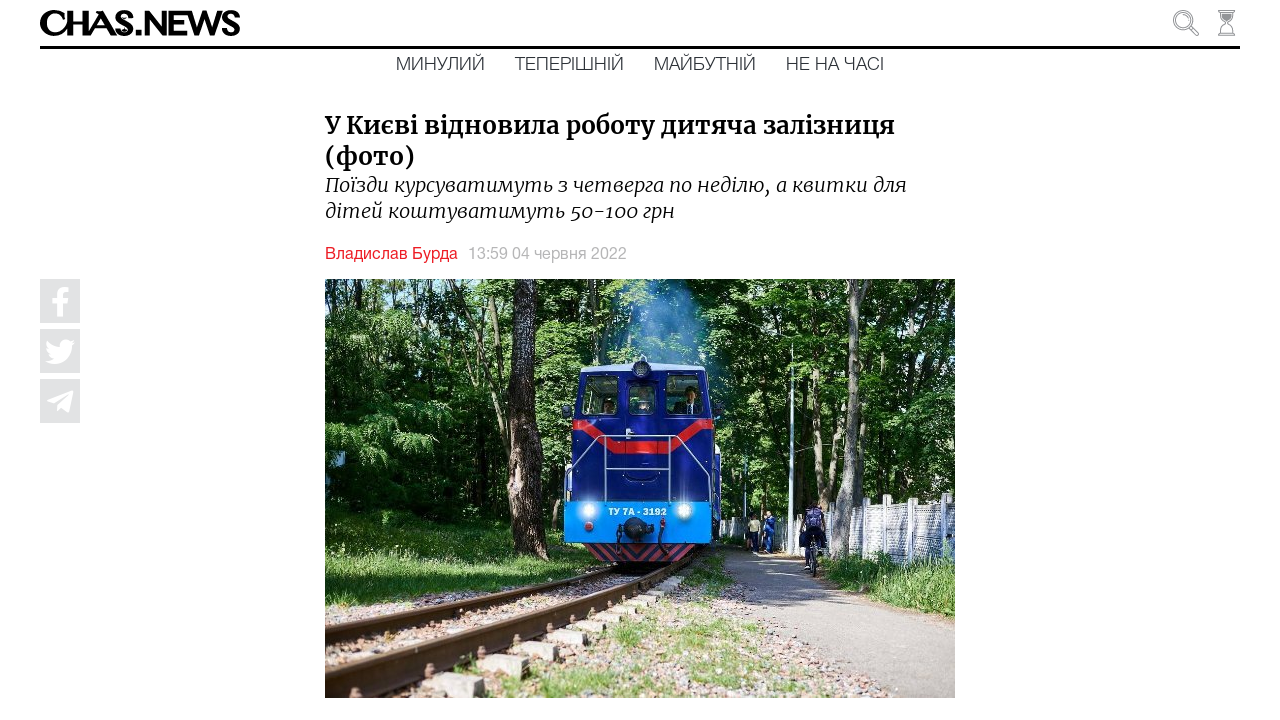

--- FILE ---
content_type: application/javascript; charset=UTF-8
request_url: https://chas.news/1-es2015.ebd985ada1b3ede98c3d.js
body_size: 37186
content:
(window.webpackJsonp=window.webpackJsonp||[]).push([[1],{sSl1:function(t,e,a){"use strict";a.r(e),a.d(e,"TimeMarkPageModule",(function(){return rt}));var i=a("sYmb"),r=a("1LoF"),s=a("8Jid"),n=a("PpLr"),o=a("fXoL"),l=a("ofXK"),h=a("3Pt+"),c=a("TEn/"),p=a("tyNb"),d=a("Tzys"),b=a("c2Rc"),m=a("ZAI4"),g=a("jhN1"),u=a("nVNj"),f=a("a4Kx"),y=a("kyOO"),k=a("Mzne"),L=a("vF8q"),M=a("uPsD"),U=a("c/rV"),w=a("7Sx4"),T=a("fp1T");function v(t,e){if(1&t&&o.Kb(0,"ion-img",25),2&t){const t=o.Wb(2);o.bc("alt",t.header[0].altImage1?t.header[0].altImage1:"")("src",t.header[0].mediaUrl)}}function z(t,e){if(1&t&&(o.Mb(0,"video",26),o.Kb(1,"source",27),o.lc(2," Your browser does not support HTML5 video. "),o.Lb()),2&t){const t=o.Wb(2);o.zb(1),o.bc("src",t.header[0].mediaUrl,o.gc)}}function x(t,e){if(1&t&&(o.Mb(0,"a",13),o.lc(1),o.Lb()),2&t){const t=o.Wb(2);o.bc("routerLink",t.routerLinkCategory(t.header[0].category)),o.zb(1),o.mc(t.header[0].categoryName)}}function I(t,e){if(1&t&&(o.Mb(0,"a",13),o.lc(1),o.Lb()),2&t){const t=o.Wb(2);o.bc("routerLink",t.urlPrefix+"/category/"+t.header[0].marks[0].url),o.zb(1),o.mc(t.header[0].marks[0].labelUa)}}function P(t,e){if(1&t&&(o.Mb(0,"ion-row"),o.Mb(1,"div",10),o.Mb(2,"ion-col",11),o.Mb(3,"div",12),o.Mb(4,"a",13),o.kc(5,v,1,2,"ion-img",14),o.kc(6,z,3,1,"video",15),o.Lb(),o.Lb(),o.Lb(),o.Mb(7,"ion-col",16),o.Mb(8,"div",17),o.Mb(9,"div",18),o.kc(10,x,2,2,"a",19),o.kc(11,I,2,2,"a",19),o.Lb(),o.Mb(12,"div",20),o.Mb(13,"a",21),o.Mb(14,"span",22),o.lc(15),o.Lb(),o.Kb(16,"br"),o.Mb(17,"span",23),o.lc(18),o.Lb(),o.Lb(),o.Mb(19,"span",24),o.lc(20),o.Lb(),o.Lb(),o.Lb(),o.Lb(),o.Lb(),o.Lb()),2&t){const t=o.Wb();o.Bb("hided",!t.desktopMode),o.zb(4),o.bc("routerLink",(0===t.header[0].type?t.urlPrefix+"/news":t.routerLinkCategory(t.header[0].category))+"/"+t.header[0].url),o.zb(1),o.bc("ngIf",0===t.header[0].mediaType1&&t.header[0].mediaUrl),o.zb(1),o.bc("ngIf",1===t.header[0].mediaType1&&t.header[0].mediaUrl),o.zb(4),o.bc("ngIf",null!==t.markUrl||null!==t.tagUrl),o.zb(1),o.bc("ngIf",null===t.markUrl&&null===t.tagUrl),o.zb(2),o.bc("routerLink",(0===t.header[0].type?t.urlPrefix+"/news":t.routerLinkCategory(t.header[0].category))+"/"+t.header[0].url),o.zb(2),o.mc(t.header[0].header),o.zb(3),o.mc(t.header[0].subtext),o.zb(2),o.mc(t.parseDate(t.header[0].published))}}function C(t,e){if(1&t&&o.Kb(0,"ion-img",25),2&t){const t=o.Wb(3);o.bc("alt",t.header[1].altImage1?t.header[1].altImage1:"")("src",t.header[1].mediaUrl)}}function N(t,e){if(1&t&&(o.Mb(0,"video",26),o.Kb(1,"source",27),o.lc(2," Your browser does not support HTML5 video. "),o.Lb()),2&t){const t=o.Wb(3);o.zb(1),o.bc("src",t.header[1].mediaUrl,o.gc)}}function S(t,e){if(1&t&&(o.Mb(0,"a",13),o.lc(1),o.Lb()),2&t){const t=o.Wb(3);o.bc("routerLink",t.routerLinkCategory(t.header[1].category)),o.zb(1),o.mc(t.header[1].categoryName)}}function j(t,e){if(1&t&&(o.Mb(0,"a",13),o.lc(1),o.Lb()),2&t){const t=o.Wb(3);o.bc("routerLink",t.urlPrefix+"/category/"+t.header[1].marks[0].url),o.zb(1),o.mc(t.header[1].marks[0].labelUa)}}function W(t,e){if(1&t&&(o.Mb(0,"ion-col",30),o.Mb(1,"div",31),o.Mb(2,"a",32),o.kc(3,C,1,2,"ion-img",14),o.kc(4,N,3,1,"video",15),o.Lb(),o.Lb(),o.Mb(5,"div",33),o.Mb(6,"div",17),o.Mb(7,"div",18),o.kc(8,S,2,2,"a",19),o.kc(9,j,2,2,"a",19),o.Lb(),o.Mb(10,"div",34),o.Mb(11,"a",13),o.Mb(12,"span",22),o.lc(13),o.Lb(),o.Kb(14,"br"),o.Mb(15,"span",23),o.lc(16),o.Lb(),o.Lb(),o.Mb(17,"span",24),o.lc(18),o.Lb(),o.Lb(),o.Lb(),o.Lb(),o.Lb()),2&t){const t=o.Wb(2);o.zb(2),o.bc("routerLink",(0===t.header[1].type?t.urlPrefix+"/news":t.routerLinkCategory(t.header[1].category))+"/"+t.header[1].url),o.zb(1),o.bc("ngIf",0===t.header[1].mediaType1&&t.header[1].mediaUrl),o.zb(1),o.bc("ngIf",1===t.header[1].mediaType1&&t.header[1].mediaUrl),o.zb(4),o.bc("ngIf",null!==t.markUrl||null!==t.tagUrl),o.zb(1),o.bc("ngIf",null===t.markUrl&&null===t.tagUrl),o.zb(2),o.bc("routerLink",(0===t.header[1].type?t.urlPrefix+"/news":t.routerLinkCategory(t.header[1].category))+"/"+t.header[1].url),o.zb(2),o.mc(t.header[1].header),o.zb(3),o.mc(t.header[1].subtext),o.zb(2),o.mc(t.parseDate(t.header[1].published))}}function K(t,e){if(1&t&&o.Kb(0,"ion-img",25),2&t){const t=o.Wb(3);o.bc("alt",t.header[2].altImage1?t.header[2].altImage1:"")("src",t.header[2].mediaUrl)}}function O(t,e){if(1&t&&(o.Mb(0,"video",26),o.Kb(1,"source",27),o.lc(2," Your browser does not support HTML5 video. "),o.Lb()),2&t){const t=o.Wb(3);o.zb(1),o.bc("src",t.header[2].mediaUrl,o.gc)}}function _(t,e){if(1&t&&(o.Mb(0,"a",13),o.lc(1),o.Lb()),2&t){const t=o.Wb(3);o.bc("routerLink",t.routerLinkCategory(t.header[2].category)),o.zb(1),o.mc(t.header[2].categoryName)}}function E(t,e){if(1&t&&(o.Mb(0,"a",13),o.lc(1),o.Lb()),2&t){const t=o.Wb(3);o.bc("routerLink",t.urlPrefix+"/category/"+t.header[2].marks[0].url),o.zb(1),o.mc(t.header[2].marks[0].labelUa)}}function J(t,e){if(1&t&&(o.Mb(0,"ion-col",30),o.Mb(1,"div",31),o.Mb(2,"a",32),o.kc(3,K,1,2,"ion-img",14),o.kc(4,O,3,1,"video",15),o.Lb(),o.Lb(),o.Mb(5,"div",33),o.Mb(6,"div",17),o.Mb(7,"div",18),o.kc(8,_,2,2,"a",19),o.kc(9,E,2,2,"a",19),o.Lb(),o.Mb(10,"div",34),o.Mb(11,"a",13),o.Mb(12,"span",22),o.lc(13),o.Lb(),o.Kb(14,"br"),o.Mb(15,"span",23),o.lc(16),o.Lb(),o.Lb(),o.Mb(17,"span",24),o.lc(18),o.Lb(),o.Lb(),o.Lb(),o.Lb(),o.Lb()),2&t){const t=o.Wb(2);o.zb(2),o.bc("routerLink",(0===t.header[2].type?t.urlPrefix+"/news":t.routerLinkCategory(t.header[2].category))+"/"+t.header[2].url),o.zb(1),o.bc("ngIf",0===t.header[2].mediaType1&&t.header[2].mediaUrl),o.zb(1),o.bc("ngIf",1===t.header[2].mediaType1&&t.header[2].mediaUrl),o.zb(4),o.bc("ngIf",null!==t.markUrl||null!==t.tagUrl),o.zb(1),o.bc("ngIf",null===t.markUrl&&null===t.tagUrl),o.zb(2),o.bc("routerLink",(0===t.header[2].type?t.urlPrefix+"/news":t.routerLinkCategory(t.header[2].category))+"/"+t.header[2].url),o.zb(2),o.mc(t.header[2].header),o.zb(3),o.mc(t.header[2].subtext),o.zb(2),o.mc(t.parseDate(t.header[2].published))}}function H(t,e){if(1&t&&o.Kb(0,"ion-img",25),2&t){const t=o.Wb(3);o.bc("alt",t.header[3].altImage1?t.header[3].altImage1:"")("src",t.header[3].mediaUrl)}}function D(t,e){if(1&t&&(o.Mb(0,"video",26),o.Kb(1,"source",27),o.lc(2," Your browser does not support HTML5 video. "),o.Lb()),2&t){const t=o.Wb(3);o.zb(1),o.bc("src",t.header[3].mediaUrl,o.gc)}}function B(t,e){if(1&t&&(o.Mb(0,"a",13),o.lc(1),o.Lb()),2&t){const t=o.Wb(3);o.bc("routerLink",t.routerLinkCategory(t.header[3].category)),o.zb(1),o.mc(t.header[3].categoryName)}}function F(t,e){if(1&t&&(o.Mb(0,"a",13),o.lc(1),o.Lb()),2&t){const t=o.Wb(3);o.bc("routerLink",t.urlPrefix+"/category/"+t.header[3].marks[0].url),o.zb(1),o.mc(t.header[3].marks[0].labelUa)}}function q(t,e){if(1&t&&(o.Mb(0,"ion-col",30),o.Mb(1,"div",31),o.Mb(2,"a",32),o.kc(3,H,1,2,"ion-img",14),o.kc(4,D,3,1,"video",15),o.Lb(),o.Lb(),o.Mb(5,"div",33),o.Mb(6,"div",17),o.Mb(7,"div",18),o.kc(8,B,2,2,"a",19),o.kc(9,F,2,2,"a",19),o.Lb(),o.Mb(10,"div",34),o.Mb(11,"a",13),o.Mb(12,"span",22),o.lc(13),o.Lb(),o.Kb(14,"br"),o.Mb(15,"span",23),o.lc(16),o.Lb(),o.Lb(),o.Mb(17,"span",24),o.lc(18),o.Lb(),o.Lb(),o.Lb(),o.Lb(),o.Lb()),2&t){const t=o.Wb(2);o.zb(2),o.bc("routerLink",(0===t.header[3].type?t.urlPrefix+"/news":t.routerLinkCategory(t.header[3].category))+"/"+t.header[3].url),o.zb(1),o.bc("ngIf",0===t.header[3].mediaType1&&t.header[3].mediaUrl),o.zb(1),o.bc("ngIf",1===t.header[3].mediaType1&&t.header[3].mediaUrl),o.zb(4),o.bc("ngIf",null!==t.markUrl||null!==t.tagUrl),o.zb(1),o.bc("ngIf",null===t.markUrl&&null===t.tagUrl),o.zb(2),o.bc("routerLink",(0===t.header[3].type?t.urlPrefix+"/news":t.routerLinkCategory(t.header[3].category))+"/"+t.header[3].url),o.zb(2),o.mc(t.header[3].header),o.zb(3),o.mc(t.header[3].subtext),o.zb(2),o.mc(t.parseDate(t.header[3].published))}}function X(t,e){if(1&t&&(o.Mb(0,"ion-row",28),o.kc(1,W,19,9,"ion-col",29),o.kc(2,J,19,9,"ion-col",29),o.kc(3,q,19,9,"ion-col",29),o.Lb()),2&t){const t=o.Wb();o.Bb("hided",!t.desktopMode),o.zb(1),o.bc("ngIf",t.header.length>1),o.zb(1),o.bc("ngIf",t.header.length>2),o.zb(1),o.bc("ngIf",t.header.length>3)}}function R(t,e){if(1&t&&(o.Mb(0,"ion-row"),o.Mb(1,"ion-col",35),o.Mb(2,"div",36),o.Mb(3,"span",37),o.lc(4),o.Lb(),o.Kb(5,"div",38),o.Lb(),o.Lb(),o.Lb()),2&t){const t=o.Wb();o.zb(3),o.Bb("hided",t.desktopMode),o.zb(1),o.nc(" ",t.timeMarkName," ")}}function V(t,e){if(1&t&&(o.Mb(0,"ion-row"),o.Mb(1,"ion-col",35),o.Mb(2,"div",36),o.Mb(3,"span",37),o.lc(4),o.Lb(),o.Kb(5,"div",38),o.Lb(),o.Lb(),o.Lb()),2&t){const t=o.Wb();o.zb(4),o.nc(" ",null!==t.markName?t.markName:t.tagName," ")}}function Y(t,e){if(1&t&&o.Kb(0,"ion-img",25),2&t){const t=o.Wb(2).$implicit;o.bc("alt",t.altImage1?t.altImage1:"")("src",t.mediaUrl)}}function $(t,e){if(1&t&&(o.Mb(0,"video",26),o.Kb(1,"source",27),o.lc(2," Your browser does not support HTML5 video. "),o.Lb()),2&t){const t=o.Wb(2).$implicit;o.zb(1),o.bc("src",t.mediaUrl,o.gc)}}function A(t,e){if(1&t&&(o.Mb(0,"ion-col",44),o.Mb(1,"div",45),o.Mb(2,"a",32),o.kc(3,Y,1,2,"ion-img",14),o.kc(4,$,3,1,"video",15),o.Lb(),o.Lb(),o.Lb()),2&t){const t=o.Wb().$implicit,e=o.Wb();o.zb(2),o.bc("routerLink",(0===t.type?e.urlPrefix+"/news":e.routerLinkCategory(t.category))+"/"+t.url),o.zb(1),o.bc("ngIf",0===t.mediaType1&&t.mediaUrl),o.zb(1),o.bc("ngIf",1===t.mediaType1&&t.mediaUrl)}}function G(t,e){if(1&t&&(o.Mb(0,"a",13),o.lc(1),o.Lb()),2&t){const t=o.Wb().$implicit,e=o.Wb();o.bc("routerLink",e.routerLinkCategory(t.category)),o.zb(1),o.mc(t.categoryName)}}function Q(t,e){if(1&t&&(o.Mb(0,"a",13),o.lc(1),o.Lb()),2&t){const t=o.Wb().$implicit,e=o.Wb();o.bc("routerLink",e.urlPrefix+"/category/"+t.marks[0].url),o.zb(1),o.mc(t.marks[0].labelUa)}}function Z(t,e){if(1&t&&(o.Mb(0,"div"),o.Mb(1,"ion-row"),o.kc(2,A,5,3,"ion-col",39),o.Mb(3,"ion-col",40),o.Mb(4,"div",41),o.Mb(5,"div",17),o.Mb(6,"div",42),o.kc(7,G,2,2,"a",19),o.kc(8,Q,2,2,"a",19),o.Lb(),o.Mb(9,"div",34),o.Mb(10,"a",21),o.Mb(11,"span",22),o.lc(12),o.Lb(),o.Kb(13,"br"),o.Mb(14,"span",23),o.lc(15),o.Lb(),o.Lb(),o.Mb(16,"span",24),o.lc(17),o.Lb(),o.Lb(),o.Lb(),o.Lb(),o.Lb(),o.Lb(),o.Mb(18,"ion-row"),o.Mb(19,"ion-col",35),o.Mb(20,"div",43),o.Kb(21,"div",38),o.Lb(),o.Lb(),o.Lb(),o.Lb()),2&t){const t=e.$implicit,a=o.Wb();o.zb(2),o.bc("ngIf",t.showImage),o.zb(1),o.Ab("size-md",t.showImage?"9":"12"),o.zb(4),o.bc("ngIf",null!==a.markUrl||null!==a.tagUrl),o.zb(1),o.bc("ngIf",null===a.markUrl&&null===a.tagUrl&&t.marks.length>0),o.zb(2),o.bc("routerLink",(0===t.type?a.urlPrefix+"/news":a.routerLinkCategory(t.category))+"/"+t.url),o.zb(2),o.mc(t.header),o.zb(3),o.mc(t.subtext),o.zb(2),o.mc(a.parseDate(t.published))}}function tt(t,e){1&t&&(o.Mb(0,"div",46),o.Mb(1,"h4"),o.lc(2),o.Xb(3,"translate"),o.Lb(),o.Lb()),2&t&&(o.zb(2),o.mc(o.Yb(3,1,"empty.results")))}const et=[{path:"",component:(()=>{class t{constructor(t,e,a,i,r,s,n,o,l,h,c,p,d,b,m,g,u,f){this.langService=t,this.translate=e,this.routerService=a,this.response=i,this.renderer2=r,this.document=s,this.isMobile=n,this.platformId=o,this.transferState=l,this.title=h,this.meta=c,this.footerService=p,this.scrollService=d,this.router=b,this.alertCtrl=m,this.mainService=g,this.route=u,this.location=f,this.header=[],this.body=[],this.limit=12,this.offset=0,this.page=0,this.tagUrl=null,this.tagName=null,this.markUrl=null,this.markName=null,this.timeMark=null,this.timeMarkName=null,this.timeMarkUrl=null,this.doLoadMore=!1,this.desktopMode=!1,this.useHeader=!1,this.backgroundPositionX=-3,this.isLoadingMore=!1,this.isNotFound=!1,this.paginationPage=0,this.urlPrefix=""}ngOnInit(){u.a.processLang(this.translate,this.location.path(),this.meta),this.urlPrefix=d.a.urlPrefix,Object(l.m)(this.platformId)||this.translate.get("name").subscribe(t=>{let e=this.renderer2.createElement("script");e.type="application/ld+json",e.text='{ "@context" : "http://schema.org","@type" : "Organization","legalName" : "'+t+'","url" : "https://chas.news'+d.a.urlPrefix+'/","name": "CHAS.NEWS","image": "https://chas.news/assets/img/main-logo.jpg","description": "'+t+'","contactPoint" : [{"@type" : "ContactPoint","email" : "info@chas.news","contactType" : "customer service"}],"logo" : "https://chas.news/assets/img/logo.jpg","sameAs" : [ "https://www.facebook.com/chasnews.ua/","https://t.me/chasnews"]}',this.renderer2.appendChild(this.document.body,e),e=this.renderer2.createElement("script"),e.type="application/ld+json",e.text='{ "@context": "http://schema.org","@type": "WebSite","name": "CHAS.NEWS","alternateName": "'+t+'","url": "https://chas.news'+d.a.urlPrefix+'/"}',this.renderer2.appendChild(this.document.body,e)}),this.route.paramMap.subscribe(t=>{this.routerService.doRefresh().then(e=>{if(e)if(this.markUrl=t.get("markUrl"),this.tagUrl=t.get("tagUrl"),this.paginationPage=+t.get("page"),0===this.paginationPage&&(this.paginationPage=1),this.markUrl){this.pagingComponent.setKey("mark."+this.markUrl+".count"),this.pagingComponent.setUrl(this.urlPrefix+"/category/"+this.markUrl),this.pagingComponent.initPagination(),this.footerService.set(!0),this.useHeader=!1,this.desktopMode=!this.isMobile,this.footerService.setDesktopMode(this.desktopMode);const t=Object(g.g)("mark-name");this.transferState.hasKey(t)?(this.markName=this.transferState.get(t,null).labelUa,this.transferState.remove(t)):this.mainService.findMark(this.markUrl).then(e=>{this.markName=e.labelUa,Object(l.m)(this.platformId)||this.transferState.set(t,e),this.getTitle(this.markUrl,this.markName).then(t=>{this.getDescription(this.markUrl,this.markName).then(e=>{this.title.setTitle(t),this.meta.updateTag({name:"description",content:e}),this.meta.updateTag({name:"twitter:card",content:"summary_large_image"}),this.meta.updateTag({property:"og:url",content:"https://chas.news"+d.a.urlPrefix+"/category/"+this.markUrl}),this.meta.updateTag({property:"og:locale",content:d.a.lang+"_"+d.a.lang.toUpperCase()}),this.meta.updateTag({property:"og:type",content:"website"}),this.meta.updateTag({property:"og:site_name",content:"chas.news"}),this.meta.updateTag({property:"og:title",content:t}),this.meta.updateTag({property:"og:image",content:"https://chas.news/assets/img/author/no-img.jpg"}),this.meta.updateTag({property:"og:description",content:e})})}),Object(l.m)(this.platformId)||this.translate.get("main").subscribe(t=>{const e=this.renderer2.createElement("script");e.type="application/ld+json",e.text='[{"@context": "http://schema.org","@type": "BreadcrumbList","itemListElement": [{"@type": "ListItem","position": 1,"item": {"@id": "https://chas.news'+d.a.urlPrefix+'/","name": "'+t+'"} } ,{"@type": "ListItem","position": 2,"item": {"@id": "https://chas.news'+d.a.urlPrefix+"/category/"+this.markUrl+'","name": "'+this.markName+'"} }] }]',this.renderer2.appendChild(this.document.body,e)})},t=>{404===t?(Object(l.m)(this.platformId)||this.response.status(404),this.isNotFound=!0):this.translate.get("internal.error").subscribe(t=>{this.translate.get("data.loading").subscribe(e=>{this.alertCtrl.create({cssClass:"alert-error",message:t,header:e,buttons:["\u041e\u043a"]}).then(t=>t.present())})})}),this.limit=12,this.offset=12*this.paginationPage-12,this.page=0,this.find()}else if(this.tagUrl){this.pagingComponent.setKey("tag."+this.tagUrl+".count"),this.pagingComponent.setUrl(this.urlPrefix+"/tags/"+this.tagUrl),this.pagingComponent.initPagination(),this.footerService.set(!0),this.useHeader=!1,this.desktopMode=!this.isMobile,this.footerService.setDesktopMode(this.desktopMode);const t=Object(g.g)("tag-name");this.transferState.hasKey(t)?(this.tagName=this.transferState.get(t,null).labelUa,this.transferState.remove(t)):this.mainService.findTag(this.tagUrl).then(e=>{this.tagName=e.labelUa,Object(l.m)(this.platformId)||this.transferState.set(t,e),this.title.setTitle(this.tagName+" | Chas.News"),this.meta.updateTag({name:"description",content:"\u0422\u0435\u0433 "+this.tagName}),this.meta.updateTag({name:"twitter:card",content:"summary_large_image"}),this.meta.updateTag({property:"og:url",content:"https://chas.news"+d.a.urlPrefix+"/tags/"+this.tagUrl}),this.meta.updateTag({property:"og:locale",content:d.a.lang+"_"+d.a.lang.toUpperCase()}),this.meta.updateTag({property:"og:type",content:"website"}),this.meta.updateTag({property:"og:site_name",content:"chas.news"}),this.meta.updateTag({property:"og:title",content:this.tagName+" | Chas.News"}),this.meta.updateTag({property:"og:image",content:"https://chas.news/assets/img/author/no-img.jpg"}),this.meta.updateTag({property:"og:description",content:"\u0422\u0435\u0433 "+this.tagName}),Object(l.m)(this.platformId)||this.translate.get("main").subscribe(t=>{const e=this.renderer2.createElement("script");e.type="application/ld+json",e.text='[{"@context": "http://schema.org","@type": "BreadcrumbList","itemListElement": [{"@type": "ListItem","position": 1,"item": {"@id": "https://chas.news'+d.a.urlPrefix+'/","name": "'+t+'"} } ,{"@type": "ListItem","position": 2,"item": {"@id": "https://chas.news'+d.a.urlPrefix+"/tags/"+this.tagUrl+'","name": "'+this.tagName+'"} }] }]',this.renderer2.appendChild(this.document.body,e)})},t=>{404===t?(Object(l.m)(this.platformId)||this.response.status(404),this.isNotFound=!0):this.translate.get("internal.error").subscribe(t=>{this.translate.get("data.loading").subscribe(e=>{this.alertCtrl.create({cssClass:"alert-error",message:t,header:e,buttons:["\u041e\u043a"]}).then(t=>t.present())})})}),this.limit=12,this.offset=12*this.paginationPage-12,this.page=0,this.find()}else this.footerService.set(!0),this.useHeader=1===this.paginationPage,this.desktopMode=!this.isMobile,this.footerService.setDesktopMode(this.desktopMode),this.timeMarkUrl=this.router.url,this.meta.updateTag({name:"twitter:card",content:"summary_large_image"}),this.meta.updateTag({property:"og:locale",content:d.a.lang+"_"+d.a.lang.toUpperCase()}),this.meta.updateTag({property:"og:type",content:"website"}),this.meta.updateTag({property:"og:site_name",content:"chas.news"}),this.meta.updateTag({property:"og:image",content:"https://chas.news/assets/img/author/no-img.jpg"}),this.router.url.indexOf("/past")>-1?(this.pagingComponent.setKey("past.count"),this.pagingComponent.setUrl(this.urlPrefix+"/past"),this.timeMark=0,this.translate.get("past").subscribe(t=>{this.timeMarkName=t,Object(l.m)(this.platformId)||this.translate.get("main").subscribe(t=>{const e=this.renderer2.createElement("script");e.type="application/ld+json",e.text='[{"@context": "http://schema.org","@type": "BreadcrumbList","itemListElement": [{"@type": "ListItem","position": 1,"item": {"@id": "https://chas.news'+d.a.urlPrefix+'/","name": "'+t+'"} } ,{"@type": "ListItem","position": 2,"item": {"@id": "https://chas.news'+d.a.urlPrefix+this.router.url+'","name": "'+this.timeMarkName+'"} }] }]',this.renderer2.appendChild(this.document.body,e)})}),this.meta.updateTag({property:"og:url",content:"https://chas.news"+d.a.urlPrefix+"/past"}),this.translate.get("past.title").subscribe(t=>{this.translate.get("past.description").subscribe(e=>{this.title.setTitle(t),this.meta.updateTag({name:"description",content:e}),this.meta.updateTag({property:"og:title",content:t}),this.meta.updateTag({property:"og:description",content:e})})})):this.router.url.indexOf("/current")>-1?(this.pagingComponent.setKey("current.count"),this.pagingComponent.setUrl(this.urlPrefix+"/current"),this.timeMark=1,this.translate.get("present").subscribe(t=>{this.timeMarkName=t,Object(l.m)(this.platformId)||this.translate.get("main").subscribe(t=>{const e=this.renderer2.createElement("script");e.type="application/ld+json",e.text='[{"@context": "http://schema.org","@type": "BreadcrumbList","itemListElement": [{"@type": "ListItem","position": 1,"item": {"@id": "https://chas.news'+d.a.urlPrefix+'/","name": "'+t+'"} } ,{"@type": "ListItem","position": 2,"item": {"@id": "https://chas.news'+d.a.urlPrefix+this.router.url+'","name": "'+this.timeMarkName+'"} }] }]',this.renderer2.appendChild(this.document.body,e)})}),this.meta.updateTag({property:"og:url",content:"https://chas.news"+d.a.urlPrefix+"/current"}),this.translate.get("present.title").subscribe(t=>{this.translate.get("present.description").subscribe(e=>{this.title.setTitle(t),this.meta.updateTag({name:"description",content:e}),this.meta.updateTag({property:"og:title",content:t}),this.meta.updateTag({property:"og:description",content:e})})})):this.router.url.indexOf("/future")>-1?(this.pagingComponent.setKey("future.count"),this.pagingComponent.setUrl(this.urlPrefix+"/future"),this.timeMark=2,this.translate.get("future").subscribe(t=>{this.timeMarkName=t,Object(l.m)(this.platformId)||this.translate.get("main").subscribe(t=>{const e=this.renderer2.createElement("script");e.type="application/ld+json",e.text='[{"@context": "http://schema.org","@type": "BreadcrumbList","itemListElement": [{"@type": "ListItem","position": 1,"item": {"@id": "https://chas.news'+d.a.urlPrefix+'/","name": "'+t+'"} } ,{"@type": "ListItem","position": 2,"item": {"@id": "https://chas.news'+d.a.urlPrefix+this.router.url+'","name": "'+this.timeMarkName+'"} }] }]',this.renderer2.appendChild(this.document.body,e)})}),this.meta.updateTag({property:"og:url",content:"https://chas.news"+d.a.urlPrefix+"/future"}),this.translate.get("future.title").subscribe(t=>{this.translate.get("future.description").subscribe(e=>{this.title.setTitle(t),this.meta.updateTag({name:"description",content:e}),this.meta.updateTag({property:"og:title",content:t}),this.meta.updateTag({property:"og:description",content:e})})})):this.router.url.indexOf("/not")>-1&&(this.pagingComponent.setKey("not.count"),this.pagingComponent.setUrl(this.urlPrefix+"/not"),this.timeMark=3,this.translate.get("not.in.time").subscribe(t=>{this.timeMarkName=t,Object(l.m)(this.platformId)||this.translate.get("main").subscribe(t=>{const e=this.renderer2.createElement("script");e.type="application/ld+json",e.text='[{"@context": "http://schema.org","@type": "BreadcrumbList","itemListElement": [{"@type": "ListItem","position": 1,"item": {"@id": "https://chas.news'+d.a.urlPrefix+'/","name": "'+t+'"} } ,{"@type": "ListItem","position": 2,"item": {"@id": "https://chas.news'+d.a.urlPrefix+this.router.url+'","name": "'+this.timeMarkName+'"} }] }]',this.renderer2.appendChild(this.document.body,e)})}),this.meta.updateTag({property:"og:url",content:"https://chas.news"+d.a.urlPrefix+"/not"}),this.translate.get("not.in.time.title").subscribe(t=>{this.translate.get("not.in.time.description").subscribe(e=>{this.title.setTitle(t),this.meta.updateTag({name:"description",content:e}),this.meta.updateTag({property:"og:title",content:t}),this.meta.updateTag({property:"og:description",content:e})})})),this.pagingComponent.initPagination(),this.limit=12,this.offset=12*this.paginationPage-12,this.page=0,this.find();else this.markUrl?this.getTitle(this.markUrl,this.markName).then(t=>{this.getDescription(this.markUrl,this.markName).then(e=>{this.title.setTitle(t),this.meta.updateTag({name:"description",content:e}),this.meta.updateTag({name:"twitter:card",content:"summary_large_image"}),this.meta.updateTag({property:"og:url",content:"https://chas.news"+d.a.urlPrefix+"/category/"+this.markUrl}),this.meta.updateTag({property:"og:locale",content:d.a.lang+"_"+d.a.lang.toUpperCase()}),this.meta.updateTag({property:"og:type",content:"website"}),this.meta.updateTag({property:"og:site_name",content:"chas.news"}),this.meta.updateTag({property:"og:title",content:t}),this.meta.updateTag({property:"og:image",content:"https://chas.news/assets/img/author/no-img.jpg"}),this.meta.updateTag({property:"og:description",content:e})})}):this.tagUrl?(this.title.setTitle(this.tagName+" | Chas.News"),this.meta.updateTag({name:"description",content:"\u0422\u0435\u0433 "+this.tagName}),this.meta.updateTag({name:"twitter:card",content:"summary_large_image"}),this.meta.updateTag({property:"og:url",content:"https://chas.news"+d.a.urlPrefix+"/tags/"+this.tagUrl}),this.meta.updateTag({property:"og:locale",content:d.a.lang+"_"+d.a.lang.toUpperCase()}),this.meta.updateTag({property:"og:type",content:"website"}),this.meta.updateTag({property:"og:site_name",content:"chas.news"}),this.meta.updateTag({property:"og:title",content:this.tagName+" | Chas.News"}),this.meta.updateTag({property:"og:image",content:"https://chas.news/assets/img/author/no-img.jpg"}),this.meta.updateTag({property:"og:description",content:"\u0422\u0435\u0433 "+this.tagName})):(this.meta.updateTag({name:"twitter:card",content:"summary_large_image"}),this.meta.updateTag({property:"og:locale",content:d.a.lang+"_"+d.a.lang.toUpperCase()}),this.meta.updateTag({property:"og:type",content:"website"}),this.meta.updateTag({property:"og:site_name",content:"chas.news"}),this.meta.updateTag({property:"og:image",content:"https://chas.news/assets/img/author/no-img.jpg"}),this.router.url.indexOf("/past")>-1?(this.meta.updateTag({property:"og:url",content:"https://chas.news"+d.a.urlPrefix+"/past"}),this.translate.get("past.title").subscribe(t=>{this.translate.get("past.description").subscribe(e=>{this.title.setTitle(t),this.meta.updateTag({name:"description",content:e}),this.meta.updateTag({property:"og:title",content:t}),this.meta.updateTag({property:"og:description",content:e})})})):this.router.url.indexOf("/current")>-1?(this.meta.updateTag({property:"og:url",content:"https://chas.news"+d.a.urlPrefix+"/current"}),this.translate.get("present.title").subscribe(t=>{this.translate.get("present.description").subscribe(e=>{this.title.setTitle(t),this.meta.updateTag({name:"description",content:e}),this.meta.updateTag({property:"og:title",content:t}),this.meta.updateTag({property:"og:description",content:e})})})):this.router.url.indexOf("/future")>-1?(this.meta.updateTag({property:"og:url",content:"https://chas.news"+d.a.urlPrefix+"/future"}),this.translate.get("future.title").subscribe(t=>{this.translate.get("future.description").subscribe(e=>{this.title.setTitle(t),this.meta.updateTag({name:"description",content:e}),this.meta.updateTag({property:"og:title",content:t}),this.meta.updateTag({property:"og:description",content:e})})})):this.router.url.indexOf("/not")>-1&&(this.meta.updateTag({property:"og:url",content:"https://chas.news"+d.a.urlPrefix+"/not"}),this.translate.get("not.in.time.title").subscribe(t=>{this.translate.get("not.in.time.description").subscribe(e=>{this.title.setTitle(t),this.meta.updateTag({name:"description",content:e}),this.meta.updateTag({property:"og:title",content:t}),this.meta.updateTag({property:"og:description",content:e})})})))})})}getTitle(t,e){return new Promise(a=>{switch(t){case"sport":this.translate.get("title.sport").subscribe(t=>{a(t)});break;case"nauka":this.translate.get("title.nauka").subscribe(t=>{a(t)});break;case"video":this.translate.get("title.video").subscribe(t=>{a(t)});break;case"istoriya":this.translate.get("title.istoriya").subscribe(t=>{a(t)});break;case"intervyu":this.translate.get("title.intervyu").subscribe(t=>{a(t)});break;case"politika":this.translate.get("title.politika").subscribe(t=>{a(t)});break;case"podkasti":this.translate.get("title.podkasti").subscribe(t=>{a(t)});break;case"kultura":this.translate.get("title.kultura").subscribe(t=>{a(t)});break;case"ekonomika":this.translate.get("title.ekonomika").subscribe(t=>{a(t)});break;case"tehnologii":this.translate.get("title.tehnologii").subscribe(t=>{a(t)});break;case"suspilstvo":this.translate.get("title.suspilstvo").subscribe(t=>{a(t)});break;case"interaktiv":this.translate.get("title.interaktiv").subscribe(t=>{a(t)});break;default:a(e)}})}getDescription(t,e){return new Promise(a=>{switch(t){case"sport":this.translate.get("category.sport").subscribe(t=>{a(t)});break;case"nauka":this.translate.get("category.nauka").subscribe(t=>{a(t)});break;case"video":this.translate.get("category.video").subscribe(t=>{a(t)});break;case"istoriya":this.translate.get("category.istoriya").subscribe(t=>{a(t)});break;case"intervyu":this.translate.get("category.intervyu").subscribe(t=>{a(t)});break;case"politika":this.translate.get("category.politika").subscribe(t=>{a(t)});break;case"podkasti":this.translate.get("category.podkasti").subscribe(t=>{a(t)});break;case"kultura":this.translate.get("category.kultura").subscribe(t=>{a(t)});break;case"ekonomika":this.translate.get("category.ekonomika").subscribe(t=>{a(t)});break;case"tehnologii":this.translate.get("category.tehnologii").subscribe(t=>{a(t)});break;case"suspilstvo":this.translate.get("category.suspilstvo").subscribe(t=>{a(t)});break;case"interaktiv":this.translate.get("category.interaktiv").subscribe(t=>{a(t)});break;default:a(e)}})}ionScroll(t){const e=document.getElementById(this.getPrefix()+"-content-end-"+this.paginationPage);this.backgroundPositionX=u.a.calcForClock(t.detail.scrollTop,e.offsetTop,t.target.clientHeight),this.scrollService.setScroll(this.backgroundPositionX)}parseDate(t){return u.a.parseDate(t)}routerLinkCategory(t){return 0===t?this.urlPrefix+"/past":1===t?this.urlPrefix+"/current":2===t?this.urlPrefix+"/future":3===t?this.urlPrefix+"/not":void 0}ionViewWillEnter(){this.backgroundPositionX=-3,this.scrollService.setScroll(this.backgroundPositionX)}doRefresh(t){this.mainService.findObjects(this.limit+this.limit*this.page,this.offset-this.limit*(this.page+1),null!==this.timeMark?this.timeMark:null,null!==this.markUrl?this.markUrl:null,null!==this.tagUrl?this.tagUrl:null).then(e=>{const a=[],i=[];let r=0;e.forEach((t,e)=>{this.desktopMode?t.showImage=null!=t.mediaId1:(t.showImage=0===r,t.showImage?r=2:r-=1),u.a.getCategoryName(t.category,this.translate).then(e=>{t.categoryName=e}),t.mediaUrl=0===e&&this.desktopMode&&this.useHeader?t.mediaUrl3:t.mediaUrl1,e<4&&this.desktopMode&&this.useHeader?(0===e?(t.mediaUrl=t.mediaUrl,t.mediaUrl&&t.mediaUrl.endsWith(".jpg")&&(t.mediaUrl=t.mediaUrl.replace("https://api.chas.news","https://api.chas.news/img-srv/image/width=960,quality=85"))):(t.mediaUrl=t.mediaUrl,t.mediaUrl&&t.mediaUrl.endsWith(".jpg")&&(t.mediaUrl=t.mediaUrl.replace("https://api.chas.news","https://api.chas.news/img-srv/image/width=640,quality=85"))),a.push(t)):(t.mediaUrl=t.mediaUrl,t.mediaUrl&&t.mediaUrl.endsWith(".jpg")&&(t.mediaUrl=t.mediaUrl.replace("https://api.chas.news","https://api.chas.news/img-srv/image/width=640,quality=85")),i.push(t))}),this.header=a,this.body=i,t.target.disabled=!0,t.target.complete(),setTimeout(()=>{t.target.disabled=!1},100)},e=>{this.translate.get("internal.error").subscribe(t=>{this.translate.get("data.loading").subscribe(e=>{this.alertCtrl.create({cssClass:"alert-error",message:t,header:e,buttons:["\u041e\u043a"]}).then(t=>t.present())})}),t.target.disabled=!0,t.target.complete(),setTimeout(()=>{t.target.disabled=!1},100)})}find(){this.header=[],this.body=[];const t=Object(g.g)("time-mark");if(this.transferState.hasKey(t)){const e=this.transferState.get(t,null);this.doLoadMore=e.body.length+e.header.length===this.limit&&this.page<1,this.offset+=this.limit,this.header=e.header,this.body=e.body,this.transferState.remove(t),this.footerService.set(!1)}else this.mainService.findObjects(this.limit,this.offset,null!==this.timeMark?this.timeMark:null,null!==this.markUrl?this.markUrl:null,null!==this.tagUrl?this.tagUrl:null).then(e=>{this.doLoadMore=e.length===this.limit&&this.page<1,this.offset+=this.limit;let a=0;e.forEach((t,e)=>{this.desktopMode?t.showImage=null!=t.mediaId1:(t.showImage=0===a,t.showImage?a=2:a-=1),u.a.getCategoryName(t.category,this.translate).then(e=>{t.categoryName=e}),t.mediaUrl=0===e&&this.desktopMode&&this.useHeader?t.mediaUrl3:t.mediaUrl1,e<4&&this.desktopMode&&this.useHeader?(0===e?(t.mediaUrl=t.mediaUrl,t.mediaUrl&&t.mediaUrl.endsWith(".jpg")&&(t.mediaUrl=t.mediaUrl.replace("https://api.chas.news","https://api.chas.news/img-srv/image/width=960,quality=85"))):(t.mediaUrl=t.mediaUrl,t.mediaUrl&&t.mediaUrl.endsWith(".jpg")&&(t.mediaUrl=t.mediaUrl.replace("https://api.chas.news","https://api.chas.news/img-srv/image/width=640,quality=85"))),this.header.push(t)):(t.mediaUrl=t.mediaUrl,t.mediaUrl&&t.mediaUrl.endsWith(".jpg")&&(t.mediaUrl=t.mediaUrl.replace("https://api.chas.news","https://api.chas.news/img-srv/image/width=640,quality=85")),this.body.push(t))}),Object(l.m)(this.platformId)||this.transferState.set(t,{body:this.body,header:this.header}),this.footerService.set(!1)},t=>{this.footerService.set(!1),this.translate.get("internal.error").subscribe(t=>{this.translate.get("data.loading").subscribe(e=>{this.alertCtrl.create({cssClass:"alert-error",message:t,header:e,buttons:["\u041e\u043a"]}).then(t=>t.present())})})})}loadMore(){this.isLoadingMore=!0,this.mainService.findObjects(this.limit,this.offset,null!==this.timeMark?this.timeMark:null,null!==this.markUrl?this.markUrl:null,null!==this.tagUrl?this.tagUrl:null).then(t=>{if(this.doLoadMore=t.length===this.limit&&this.page<1,this.page+=1,this.offset+=this.limit,t.forEach((t,e)=>{u.a.getCategoryName(t.category,this.translate).then(e=>{t.categoryName=e}),t.mediaUrl=t.mediaUrl1,t.mediaUrl&&t.mediaUrl.endsWith(".jpg")&&(t.mediaUrl=t.mediaUrl.replace("https://api.chas.news","https://api.chas.news/img-srv/image/width=220,quality=85")),this.desktopMode&&(t.showImage=null!=t.mediaId1),this.body.push(t)}),!this.desktopMode){let t=0;this.body.forEach((e,a)=>{0===t?(e.showImage=null!=e.mediaId1,t=2):t-=1})}this.isLoadingMore=!1},t=>{this.isLoadingMore=!1,this.translate.get("internal.error").subscribe(t=>{this.translate.get("data.loading").subscribe(e=>{this.alertCtrl.create({cssClass:"alert-error",message:t,header:e,buttons:["\u041e\u043a"]}).then(t=>t.present())})})})}getPrefix(){return this.markUrl?this.markUrl:this.tagUrl?this.tagUrl:this.timeMarkUrl?this.timeMarkUrl:void 0}ngOnDestroy(){}}return t.\u0275fac=function(e){return new(e||t)(o.Jb(y.a),o.Jb(i.d),o.Jb(k.a),o.Jb(f.b,8),o.Jb(o.D),o.Jb(l.c),o.Jb(m.b,8),o.Jb(o.B),o.Jb(g.f),o.Jb(g.e),o.Jb(g.d),o.Jb(L.a),o.Jb(M.a),o.Jb(p.h),o.Jb(c.a),o.Jb(U.a),o.Jb(p.a),o.Jb(l.f))},t.\u0275cmp=o.Db({type:t,selectors:[["app-time-mark"]],viewQuery:function(t,e){var a;1&t&&(o.ic(b.a,!0),o.qc(c.e,!0)),2&t&&(o.cc(a=o.Vb())&&(e.pagingComponent=a.first),o.cc(a=o.Vb())&&(e.ionContent=a.first))},decls:15,vars:15,consts:[["scroll-events","true",3,"ionScroll"],["slot","fixed",3,"ionRefresh"],[1,"wrapper","chas-container"],[3,"hided",4,"ngIf"],["class","margin-top30 tab-margin-top0",3,"hided",4,"ngIf"],[4,"ngIf"],[4,"ngFor","ngForOf"],[3,"desktopMode","currentPage","doLoadMore","isLoadingMore","loadMore"],["class","empty-result",4,"ngIf"],[3,"id"],[1,"flex-items-center"],["size-lg","8","size-md","12","size-sm","12",1,"main-baner-2"],[1,"main-baner-img"],[3,"routerLink"],[3,"alt","src",4,"ngIf"],["oncanplay","this.play()","onloadedmetadata","this.muted = true","preload","auto","autoplay","true","loop","true","muted","muted","id","myVideo",4,"ngIf"],["size-lg","4","size-md","12","size-sm","12",1,"main-baner-2"],[1,"post-content-box"],[1,"post-mitka-chasu","post-mitka-chasu-mini"],[3,"routerLink",4,"ngIf"],[1,"post-meta","margin-top20"],[1,"margin-top20",3,"routerLink"],[1,"post-title"],[1,"post-sub-title"],[1,"post-data","margin-top20"],[3,"alt","src"],["oncanplay","this.play()","onloadedmetadata","this.muted = true","preload","auto","autoplay","true","loop","true","muted","muted","id","myVideo"],[3,"src"],[1,"margin-top30","tab-margin-top0"],["class","three-news","size-md","4",4,"ngIf"],["size-md","4",1,"three-news"],[1,"three-news-img"],[1,"post-link",3,"routerLink"],[1,"three-news-content"],[1,"post-meta"],["size-md","12"],[1,"title-line"],[1,"title-link-no","main-title"],[1,"line"],["class","news-list","size-sm","12","size-xs","12","size-md","3",4,"ngIf"],["size-sm","12","size-xs","12",1,"news-list"],[1,"news-list-content"],[1,"post-mitka-chasu"],[1,"news-line"],["size-sm","12","size-xs","12","size-md","3",1,"news-list"],[1,"news-list-img"],[1,"empty-result"]],template:function(t,e){1&t&&(o.Mb(0,"ion-content",0),o.Ub("ionScroll",(function(t){return e.ionScroll(t)})),o.Mb(1,"ion-refresher",1),o.Ub("ionRefresh",(function(t){return e.doRefresh(t)})),o.Kb(2,"ion-refresher-content"),o.Lb(),o.Kb(3,"app-not-found-component"),o.Mb(4,"div",2),o.Mb(5,"ion-grid"),o.kc(6,P,21,11,"ion-row",3),o.kc(7,X,4,5,"ion-row",4),o.kc(8,R,6,3,"ion-row",5),o.kc(9,V,6,1,"ion-row",5),o.kc(10,Z,22,8,"div",6),o.Mb(11,"app-paging",7),o.Ub("loadMore",(function(){return e.loadMore()})),o.Lb(),o.Lb(),o.kc(12,tt,4,3,"div",8),o.Lb(),o.Kb(13,"app-footer"),o.Kb(14,"div",9),o.Lb()),2&t&&(o.zb(3),o.Bb("hided",!e.isNotFound),o.zb(1),o.Bb("hided",e.isNotFound),o.zb(2),o.bc("ngIf",e.header.length>0),o.zb(1),o.bc("ngIf",e.header.length>1),o.zb(1),o.bc("ngIf",e.timeMarkName),o.zb(1),o.bc("ngIf",e.markName||e.tagName),o.zb(1),o.bc("ngForOf",e.body),o.zb(1),o.bc("desktopMode",e.desktopMode)("currentPage",e.paginationPage)("doLoadMore",e.doLoadMore)("isLoadingMore",e.isLoadingMore),o.zb(1),o.bc("ngIf",0===e.header.length&&0==e.body.length),o.zb(2),o.bc("id",e.getPrefix()+"-content-end-"+e.paginationPage))},directives:[c.e,c.m,c.n,w.a,c.f,l.i,l.h,b.a,T.a,c.p,c.d,p.j,c.x,c.h],pipes:[i.c],styles:[""]}),t})()}];let at=(()=>{class t{}return t.\u0275mod=o.Hb({type:t}),t.\u0275inj=o.Gb({factory:function(e){return new(e||t)},imports:[[p.k.forChild(et)],p.k]}),t})();var it=a("tk/3");let rt=(()=>{class t{}return t.\u0275mod=o.Hb({type:t}),t.\u0275inj=o.Gb({factory:function(e){return new(e||t)},imports:[[l.b,h.a,c.t,at,n.a,s.a,r.a,i.b.forRoot({loader:{provide:i.a,useFactory:m.c,deps:[o.B,it.a]}})]]}),t})()}}]);